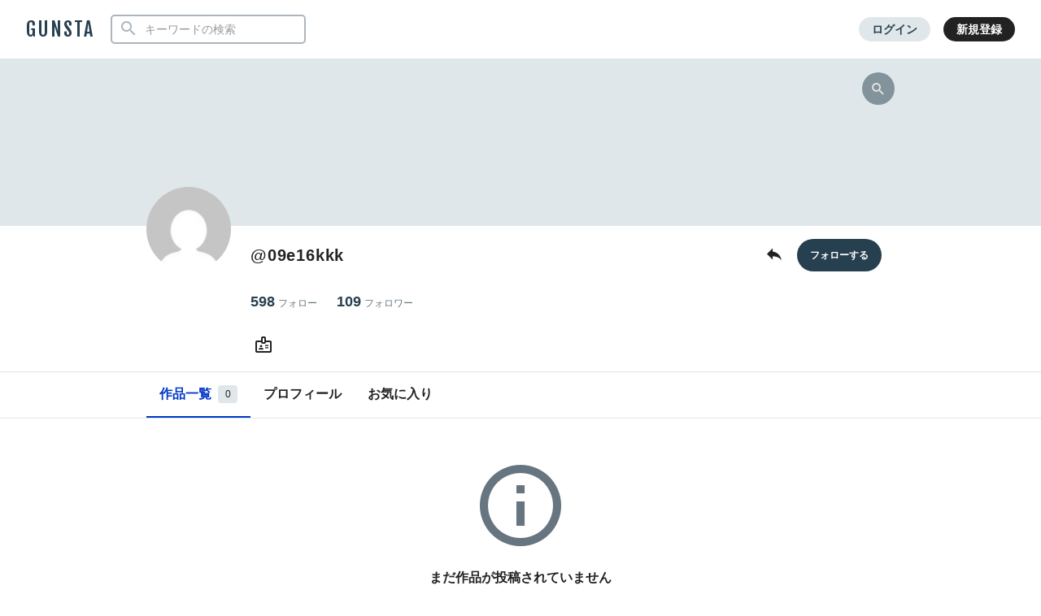

--- FILE ---
content_type: text/html; charset=UTF-8
request_url: https://gumpla.jp/author/09e16kkk
body_size: 7012
content:
  <!DOCTYPE HTML>
<html lang="ja" >
<head>
<meta charset="utf-8">
<meta name="viewport" content="width=device-width, height=device-height, initial-scale=1.0, user-scalable=no">
<meta name="robots" content="max-snippet:-1, max-image-preview:large, max-video-preview:-1"/>



<meta name="robots" content="noindex">
<title>@09e16kkkさんのガンプラ作品一覧｜GUNSTA（ガンスタ）</title>
<meta name="description" content="@09e16kkkさんのガンプラ作品一覧です。｜">
<meta property="og:title" content="@09e16kkkさんのガンプラ作品一覧｜GUNSTA（ガンスタ）" />
<meta property="og:description" content="@09e16kkkさんのガンプラ作品一覧です。">
<meta property="og:image" content="https://secure.gravatar.com/avatar/f186c2dedc07ff953ec4353a58e8acbb?s=96&#038;d=mm&#038;r=g" />
<meta name="twitter:card" content="summary">
<meta property="og:site_name" content="GUNSTA" />
<meta property="fb:app_id" content="399352690248412" />
<link rel="canonical" href="https://gumpla.jp/author/09e16kkk">
<meta name="keywords" content="">
<link rel="shortcut icon" href="https://gumpla.jp/wp-content/themes/gush/img/favicon.ico" />
<link rel="apple-touch-icon" href="https://gumpla.jp/wp-content/themes/gush/img/homeicon.png" />
<link rel="stylesheet" href="https://gumpla.jp/wp-content/themes/gush/assets/css/style.min.css?07134445">
<link rel="preconnect" href="https://fonts.googleapis.com">
<link rel="preconnect" href="https://fonts.gstatic.com" crossorigin>
<link href="https://fonts.googleapis.com/css2?family=Fjalla+One&display=swap" rel="preload" as="style">
<link href="https://fonts.googleapis.com/css2?family=Fjalla+One&display=swap" rel="stylesheet" media="print" onload="this.media='all'">


<!-- Google Tag Manager -->
<script>(function(w,d,s,l,i){w[l]=w[l]||[];w[l].push({'gtm.start':
new Date().getTime(),event:'gtm.js'});var f=d.getElementsByTagName(s)[0],
j=d.createElement(s),dl=l!='dataLayer'?'&l='+l:'';j.async=true;j.src=
'https://www.googletagmanager.com/gtm.js?id='+i+dl;f.parentNode.insertBefore(j,f);
})(window,document,'script','dataLayer','GTM-MB28BG3');</script>


<!-- End Google Tag Manager -->
        <style>

        </style>
        <script type='text/javascript' src='https://cdnjs.cloudflare.com/ajax/libs/jquery/3.6.2/jquery.min.js?ver=3.6.2'></script>



</head>
<body data-rsssl=1 class="archive author author-09e16kkk author-3860">
	<header class="l-global-header">
		<div class="l-global-header__container">
			<div class="l-global-header__bar">
				<div class="l-global-header__title notranslate">
											<p class="c-logo"><a class="c-logo__link" href="/">GUNSTA</a></p>
									</div>
				<nav class="l-global-header__item ">
										<div class="l-global-header__item-search modal ">
						<button class="modal-trigger c-icon__global icon-search" role="button" aria-label="検索する"></button>
						<div class="o-global-search-modal c-modal" aria-hidden="true">
							<div class="c-modal__overlay" data-overlay="global-header"></div>
							<div class="o-global-search-modal__container c-modal__container" role="dialog">
								<div class="o-global-search-modal__close">
									<button class="o-global-search-modal__close-button c-modal__close">
										<i class="icon-close"></i>
									</button>
								</div>
								<form class="o-global-search" id="historyForm" role="search" method="get" action="/">
									<div class="o-global-search__container">
										<div class="o-global-search__submit">
											<button class="o-global-search__submit-button icon-search" id="searchsubmit" type="submit" value=""></button>
										</div>
										<div class="o-global-search__input c-search-history__container">
											<input class="c-search-history__input" type="text" value="" name="s" id="s" placeholder="キーワードの検索" autocomplete="off">
										</div>
									</div>
																																			</form>
							</div>
						</div>
					</div>
											<div class="l-global-header__item-login">
							<a class="c-button__login" href="/login" rel="nofollow">ログイン</a>
						</div>
						<div class="l-global-header__item-regist">
							<a class="c-button__regist" href="/register" rel="nofollow">新規登録</a>
						</div>
									</nav>
			</div>
					</div>
	</header>
			<aside>
  <div class="c-copy-alert" data-status="hide">コピーできました！</div>
  </aside>
	<main class="main story_on" role="main">
  <style>
    .wpw-fp-display-none{display: none!important;}
    .p-author-profile__action .wpw-fp-follow-btn, .p-author-profile__action .wpw-fp-following-button{
      display: flex; justify-content: flex-start;
    }
  </style>

  
  <article class="u-spacer__bottom--xl ">
  <div id="canvas">
    <div class="l-author-header">
              <div class="p-author-cover--empty">
        <div class="p-author-cover--empty__image"></div>
        <div class="p-author-profile">
          <div class="modal c-action">
            <button class="c-action__search modal-trigger">
              <i class="icon-search"></i>
            </button>
            <div class="c-action__search-box c-modal">
              <div class="c-modal__overlay c-modal__all"></div>
              <div class="c-modal__front">
                <form role="search" method="get" action="https://gumpla.jp/">
                <div class="o-global-search__submit">
                  <button class="o-global-search__submit-button icon-search" id="searchsubmit" type="submit" value=""></button>
                </div>
                <input class="c-search-author__input" value="" name="s" id="s" placeholder="@09e16kkkさんの作品検索" autocomplete="off">
                <input type="hidden" value="3860" name="from" id="post_type">
                </form>
              </div>
            </div>
          </div>
        </div>
      </div>
          <div class="p-author-profile">
        <div class="p-author-profile__avatar">
          <img class="p-author-profile__avatar-image" src="https://secure.gravatar.com/avatar/f186c2dedc07ff953ec4353a58e8acbb?s=96&#038;d=mm&#038;r=g" decoding="async" alt="">
        </div>
        <div class="p-author-profile__nickname">
          <h1 class="u-text__nickname--xl">
            @09e16kkk          </h1>
                  </div>
        <div class="p-author-profile__action">
          <div class="modal c-action">
            <button class="u-size__icon--lg xmodal__button" data-target="modal_share">
              <i class="icon-share" style="font-size:24px;"></i>
            </button>
            <div class="xmodal" id="modal_share">
              <div class="xmodal-overlay"></div>
              <div class="xmodal-content">
                <div class="xmodal-header">
                  <div class="drag-icon"><span></span></div>
                  <div class="xmodal-header__inner">
                    <h3 class="xmodal-header__title">@09e16kkkさんのページ</h3>
                    <div class="c-dialog__close">
                    <button class="c-dialog__close-button"><i class="icon-close"></i></button>
                    </div>
                  </div>
                </div>
                <div class="xmodal-body">
                  <div class="xmodal-body__inner u-align--center">
                    <div class="l-global-header__item">
                      <div class="u-align__flex--center">
                        <button class="u-align__flex--center-column c-copy-alert__trigger">
                          <i class="c-icon__share--xl--copy icon-postcount"></i>
                          <span class="u-text__nickname u-spacer__top--xs">コピー</span>
                        </button>
                        <span class="c-copy-alert__copytext">https://gumpla.jp/author/09e16kkk</span>
                      </div>
                      <div class="u-align__flex--center">
                        <a class="u-align__flex--center-column" href="https://www.facebook.com/sharer/sharer.php?src=bm&amp;u=https://gumpla.jp/author/09e16kkk&amp;t=@09e16kkkさんのページ" onclick="window.open(this.href, 'FBwindow', 'width=650, height=450, menubar=no, toolbar=no, scrollbars=yes'); return false;">
                          <i class="c-icon__share--xl--facebook icon-facebook"></i>
                          <span class="u-text__nickname u-spacer__top--xs">facebook</span>
                        </a>
                      </div>
                      <div class="u-align__flex--center">
                        <a class="u-align__flex--center-column" href="https://twitter.com/intent/tweet?url=https://gumpla.jp/author/09e16kkk&amp;text=@09e16kkkさんのページ">
                          <i class="c-icon__share--xl--twitter icon-twitter"></i>
                          <span class="u-text__nickname u-spacer__top--xs">X</span>
                        </a>
                      </div>
                      <div class="u-align__flex--center">
                        <a class="u-align__flex--center-column" href="https://social-plugins.line.me/lineit/share?url=https://gumpla.jp/author/09e16kkk">
                          <i class="c-icon__share--xl--line icon-line"></i>
                          <span class="u-text__nickname u-spacer__top--xs">LINE</span>
                        </a>
                      </div>
                    </div>
                    <div class="u-spacer__top--md">
                      <input class="u-text__nickname--sm" type="text" value="https://gumpla.jp/author/09e16kkk">
                    </div>
                    <div class="u-spacer__top--md">
                      <a class="u-link__text" href="/downloads" rel="nofollow">GUNSTAのロゴ等の使用</a>
                    </div>
                  </div>
                </div>
              </div>
            </div>
          </div>
                  </div>
        <div class="p-author-profile__follow">
                                    <a class="userpro-button notfollowing fn-btn" rel="nofollow" href="/login?redirect_to=/author/09e16kkk"><span></span></a>
                              </div>
                        <div class="p-author-profile__status">
          <a class="p-author-profile__status-item u-font__size--large" href="/author/09e16kkk/following#content">598<span class="u-font__size--small">フォロー</span></a>
          <a class="p-author-profile__status-item u-font__size--large" href="/author/09e16kkk/followers#content">109<span class="u-font__size--small">フォロワー</span></a>
        </div>
        
        <div class="c-profile__social">
          <ul class="c-profile__social-list">
                                                                        <li class="c-profile__social-item">
              <a class="c-profile__social-link" href="https://twitter.com/09e16kkk" aria-label="さんのWebsite (URL)"><i class="c-icon__acount icon-url"></i></a>
            </li>
                      </ul>
        </div>
      </div>
    </div>
    <div class="l-author-header l-author-header__fixed">
      <div class="l-global-header__menu u-spacer__content-box" id="content">
        <div class="c-nav-overflow">
          <nav class="l-global-header__menu-nav c-nav-overflow__inner">
            <ul class="o-header-menu__list">
              <li class="o-header-menu__list-item">
                <a class="o-header-menu__list-link current" href="/author/09e16kkk#content">作品一覧<span class="u-badge__count">0</span></a>
              </li>
                                          <li class="o-header-menu__list-item">
                <a class="o-header-menu__list-link " href="/author/09e16kkk/profile#content">プロフィール</a>
              </li>
                                            <li class="o-header-menu__list-item">
                  <a class="o-header-menu__list-link " href="/author/09e16kkk/favorite#content">お気に入り</a>
                </li>
                                        </ul>
          </nav>
        </div>
      </div>
    </div>
    <div class="l-author-container">
    
<!-- 1日50、1週間250 -->

<div class="u-spacer__top--md">
          </div>

    <div class="u-align--center empty_entry">
    <div class="p-404-top__icon">
      <i class="icon-info" style="font-size:120px; color: var(--color-gray-800);"></i>
    </div>
    <h2 class="c-dialog__header-title u-spacer__bottom--xs">まだ作品が投稿されていません</h2>
    <p class="u-text__note">作品が公開されるまでお待ちください。</p>
      </div>

    </div>
  </div>
  </article>

  <div class="xmodal" id="modal_qr">
	<div class="xmodal-overlay"></div>
	<div class="xmodal-content">
		<div class="xmodal-header">
			<div class="drag-icon"><span></span></div>
			<div class="xmodal-header__inner">
				<h3 class="xmodal-header__title">QRコードを作る</h3>
				<div class="c-dialog__close">
					<button class="c-dialog__close-button" aria-label="ポップアップを閉じる"><i class="icon-close"></i></button>
				</div>
			</div>
		</div>
		<div class="xmodal-body">
			<div class="xmodal-body__inner u-align--center">
									<img src="https://api.qrserver.com/v1/create-qr-code/?data=https://gumpla.jp/author/@09e16kkk&size=200x200" alt="@09e16kkkのガンプラ作品">
								<p class="u-spacer__top--sm">
											@09e16kkkさんの作品一覧ページをQRコードで紹介したい場合は
										<br>上記画像をご使用ください。
				</p>
			</div>
		</div>
	</div>
</div>
  	<aside>
				<div class="xmodal" id="modal_share">
  <div class="xmodal-overlay"></div>
  <div class="xmodal-content">
    <div class="xmodal-header">
      <div class="drag-icon"><span></span></div>
      <div class="xmodal-header__inner">
        <h3 class="xmodal-header__title" id="share_title">作品を共有する</h3>
        <div class="c-dialog__close">
          <button class="c-dialog__close-button" aria-label="ポップアップを閉じる"><i class="icon-close"></i></button>
        </div>
      </div>
    </div>
    <div class="xmodal-body">
      <div class="xmodal-body__inner">
        <div class="l-global-header__item">
          <div class="u-align__flex--center u-align--center">
            <button class="u-align__flex--center-column c-copy-alert__trigger">
              <i class="c-icon__share--xl--copy icon-postcount"></i>
              <span class="u-text__nickname u-spacer__top--xs">URLをコピー</span>
            </button>
            <span class="c-copy-alert__copytext" id="share_url2"></span>
          </div>
          <div class="u-align__flex--center">
            <a class="u-align__flex--center-column" id="share_facebook" href="https://www.facebook.com/sharer/sharer.php?src=bm&u=" onclick="window.open(this.href, 'FBwindow', 'width=650, height=450, menubar=no, toolbar=no, scrollbars=yes'); return false;">
              <i class="c-icon__share--xl--facebook icon-facebook"></i>
              <span class="u-text__nickname u-spacer__top--xs">facebook</span>
            </a>
          </div>
          <div class="u-align__flex--center">
            <a class="u-align__flex--center-column" id="share_twitter" href="https://twitter.com/intent/tweet?url=&text=%EF%BD%9C+%23GUNSTA%0A">
              <i class="c-icon__share--xl--twitter icon-twitter"></i>
              <span class="u-text__nickname u-spacer__top--xs">X（Twitter）</span>
            </a>
          </div>
          <div class="u-align__flex--center">
            <a class="u-align__flex--center-column" id="share_line" href="https://social-plugins.line.me/lineit/share?url=">
              <i class="c-icon__share--xl--line icon-line"></i>
              <span class="u-text__nickname u-spacer__top--xs">LINE</span>
            </a>
          </div>
          <div class="u-align__flex--center">
            <a class="u-align__flex--center-column" id="share_pinterst" href="http://pinterest.com/pin/create/button/?url=&media=&description=" onclick="window.open(this.href, 'PINwindow', 'width=650, height=450, menubar=no, toolbar=no, scrollbars=yes'); return false;">
              <i class="c-icon__share--xl--pinterest icon-pinterest"></i>
              <span class="u-text__nickname u-spacer__top--xs">pinterest</span>
            </a>
          </div>
        </div>
        <div class="u-spacer__top--md">
          <label for="share_url">共有URL</label>
          <input class="u-text__nickname--sm" type="text" id="share_url" value="">
        </div>
        <div class="u-spacer__top--md">
          <a class="u-link__text" href="/downloads" rel="nofollow">GUNSTAのロゴ等の使用</a>
        </div>
      </div>
    </div>
  </div>
</div>
		<div class="xmodal" id="modal_account">
  <div class="xmodal-overlay"></div>
  <div class="xmodal-content">
    <div class="xmodal-header">
      <div class="drag-icon"><span></span></div>
      <div class="xmodal-header__inner">
      <h3 class="xmodal-header__title">このアカウントについて</h3>
        <div class="c-dialog__close">
          <button class="c-dialog__close-button" aria-label="ポップアップを閉じる"><i class="icon-close"></i></button>
        </div>
      </div>
    </div>
    <div class="xmodal-body">
      <div class="c-ajax-spinner" data-status="hide">
        <img class="c-ajax-spinner__image" src="/wp-content/themes/gush/assets/img/loading-dots.svg" alt="読み込み中">
      </div>
      <div id="ajax-area__account"></div>
    </div>
  </div>
</div>
		<div class="xmodal" id="modal_contest">
  <div class="xmodal-overlay"></div>
  <div class="xmodal-content">
    <div class="xmodal-header">
      <div class="drag-icon"><span></span></div>
      <div class="xmodal-header__inner">
      <h3 class="xmodal-header__title">開催中のイベント</h3>
        <div class="c-dialog__close">
          <button class="c-dialog__close-button" aria-label="ポップアップを閉じる"><i class="icon-close"></i></button>
        </div>
      </div>
    </div>
    <div class="xmodal-body">
      <div class="c-ajax-spinner" data-status="hide">
        <img class="c-ajax-spinner__image" src="/wp-content/themes/gush/assets/img/loading-dots.svg" alt="読み込み中">
      </div>
      <div id="ajax-area__contest"></div>
    </div>
  </div>
</div>
	</aside>

</main>
	<footer class="l-footer" role="contentinfo">
		<div class="l-wrapper">
			<div class="l-footer__menu">
								<nav class="o-footer-menu">
					<ul class="o-footer-menu__list">
						<li class="o-footer-menu__list-item">
							<a class="o-footer-menu__list-link" href="https://gumpla.jp/about">GUNSTAとは</a>
						</li>
						<li class="o-footer-menu__list-item">
							<a class="o-footer-menu__list-link" href="https://gumpla.jp/help">ヘルプセンター</a>
						</li>
						<li class="o-footer-menu__list-item">
							<a class="o-footer-menu__list-link" href="https://gumpla.jp/meyasubako">カイゼン目安箱</a>
						</li>
					</ul>
					<ul class="o-footer-menu__list">
						<li class="o-footer-menu__list-item">
							<a class="o-footer-menu__list-link" href="https://gumpla.jp/adventcalendar2023">アドベントカレンダー</a>
						</li>
						<li class="o-footer-menu__list-item">
							<a class="o-footer-menu__list-link" href="https://gumpla.jp/category">グレード別作品一覧</a>
						</li>
						<li class="o-footer-menu__list-item">
							<a class="o-footer-menu__list-link" href="https://gumpla.jp/tag">タグ一覧</a>
						</li>
						<li class="o-footer-menu__list-item">
							<a class="o-footer-menu__list-link" href="https://gumpla.jp/contest-gallery">歴代の受賞作品</a>
						</li>
					</ul>
					<ul class="o-footer-menu__list">
						<li class="o-footer-menu__list-item">
							<a class="o-footer-menu__list-link" href="https://x.com/gunsta_official" target="_blank">X（旧Twitter）</a>
						</li>
						<li class="o-footer-menu__list-item">
							<a class="o-footer-menu__list-link" href="https://www.youtube.com/channel/UCAn8oBMbN46TvLHMSZ6dPyQ" target="_blank">Youtube</a>
						</li>
						<li class="o-footer-menu__list-item">
							<a class="o-footer-menu__list-link" href="https://www.instagram.com/gunsta_official/" target="_blank">Instagram</a>
						</li>
					</ul>
					<ul class="o-footer-menu__list">
						<li class="o-footer-menu__list-item">
							<a class="o-footer-menu__list-link" href="https://gumpla.jp/terms">ご利用規約</a>
						</li>
						<li class="o-footer-menu__list-item">
							<a class="o-footer-menu__list-link" href="https://gumpla.jp/privacy">プライバシーポリシー</a>
						</li>
						<li class="o-footer-menu__list-item">
							<a class="o-footer-menu__list-link" href="https://gumpla.jp/guideline">投稿ガイド</a>
						</li>
					</ul>
				</nav>
			</div>
			<div class="l-footer__copyright notranslate">
				<div class="c-logo u-align--center">
					<a class="c-logo__link c-logo__link--white" href="https://gumpla.jp">GUNSTA</a>
				</div>
				<div class="o-copyright"><span class="o-copyright__text">Copyright © GUNSTA Inc.All Rights Reserved.</span>
				</div>
			</div>
		</div>
	</footer>
  <script type='text/javascript'>
/* <![CDATA[ */
var pollsL10n = {"ajax_url":"https:\/\/gumpla.jp\/wp-admin\/admin-ajax.php","text_wait":"Your last request is still being processed. Please wait a while ...","text_valid":"\u6295\u7968\u304c\u3055\u308c\u3066\u3044\u307e\u305b\u3093\u3002\u6295\u7968\u3057\u305f\u3044\u4f5c\u54c1\u306b\u30c1\u30a7\u30c3\u30af\u3057\u3066\u304f\u3060\u3055\u3044\u3002","text_multiple":"Maximum number of choices allowed: ","show_loading":"1","show_fading":"1"};
/* ]]> */
</script>
<script type='text/javascript' src='https://gumpla.jp/wp-content/plugins/wp-polls/polls-js.js?ver=2.75.6'></script>
<script type='text/javascript'>
/* <![CDATA[ */
var BlockschaftFollow = {"endpoint":"https:\/\/gumpla.jp\/wp-admin\/admin-ajax.php","actions":{"bk_status":"bk_status","nopri_bk_status":"nopri_bk_status","bk_follow":"bk_follow","bk_unfollow":"bk_unfollow"}};
/* ]]> */
</script>
<script type='text/javascript' src='https://gumpla.jp/wp-content/plugins/blockschaft/assets/js/ajax/follow.min.js?ver=1.3'></script>
<script type='text/javascript'>
/* <![CDATA[ */
var localize = {"ajax_url":"https:\/\/gumpla.jp\/wp-admin\/admin-ajax.php","action":"display_ajax_load","nonce":"bd83b65bb6"};
/* ]]> */
</script>
<script type='text/javascript' src='https://gumpla.jp/wp-content/themes/gush/assets/js/ajax_load.js?ver019&#038;ver=3.4.1'></script>
<script type='text/javascript' src='https://gumpla.jp/wp-includes/js/wp-embed.min.js?ver=4.9.28'></script>
		<script src="//cdnjs.cloudflare.com/ajax/libs/jquery-cookie/1.4.1/jquery.cookie.min.js"></script>
	<script src="//cdnjs.cloudflare.com/ajax/libs/lazysizes/4.1.5/lazysizes.min.js"></script>
	<script defer src="https://gumpla.jp/wp-content/themes/gush/assets/js/libs/jquery.searchHistory.js?06140536"></script>
	<script defer src="https://gumpla.jp/wp-content/themes/gush/assets/js/common.js?06095639"></script>
	<script>
		function loadFollowScript(url) {
			var script = document.createElement("script");
			script.type = "text/javascript";
			script.src = url;
			document.body.appendChild(script);
		}
		$(document).on("click", ".account-trigger", function () {
			var userId = $(this).data("account");
			var ajaxurl = 'https://gumpla.jp/wp-admin/admin-ajax.php';
			var ajaxAreaContest = $("#ajax-area__account");
			var ajaxSpinner = $(".c-ajax-spinner");
			ajaxSpinner.attr("data-status", "open");
			ajaxAreaContest.html("");
			$.ajax({
				url: ajaxurl,
				method: "POST",
				data: {
					action: "get_user_nicename",
					user_id: userId
				},
				success: function(nicename) {
					var accountUrl = "https://gumpla.jp/author/" + nicename + "/account";
					$.ajax({
						url: accountUrl,
						method: "GET",
						dataType: "html",
						beforeSend: function() {
								ajaxSpinner.attr("data-status", "hide");
								ajaxSpinner.removeClass("wpuf_mytag");
						},
						success: function (data) {
							ajaxAreaContest.html(data);
							var modalContentHeight = $('.xmodal-content').height();
							$('.xmodal-content').css('max-height', '90vh');
							ajaxSpinner.attr("data-status", "open");
							ajaxSpinner.addClass("wpuf_mytag");
							loadFollowScript('https://gumpla.jp/wp-content/plugins/funschaft/assets/js/ajax/follow.min.js?ver=1.0');
							$(function(){
								$(".add-link").each(function () {
									$(this).html(
										$(this)
											.html()
											.replace(/((http|https|ftp):\/\/[\w?=&.\/-;#~%-]+(?![\w\s?&.\/;#~%"=-]*>))/g, '<a class="u-link__text" href="$1" target="_blank" rel="noopener noreferrer nofollow">$1</a> ')
									);
								});
							});
						}
					});
				}
			});
		});
	</script>
	<script async charset="utf-8" src="//cdn.iframe.ly/embed.js?api_key=082915126879d5135eb7bb"></script>
</body>
</html>

  <!-- form-autosize -->
  <script src="https://gumpla.jp/wp-content/themes/gush/js/autosize.min.js"></script>
  <script>
    autosize(document.querySelectorAll('textarea'));
  </script>

  <script>
  $(document).ready(function(){
  $('.profile_list').each(function(){
  var txt = $(this).html();
  $(this).html(txt
  .replace(/\| /g,'<br>')
  .replace(/pr1_male/g,'男性')
  .replace(/pr1_female/g,'女性')
  );
  });
  });

  </script>

  


